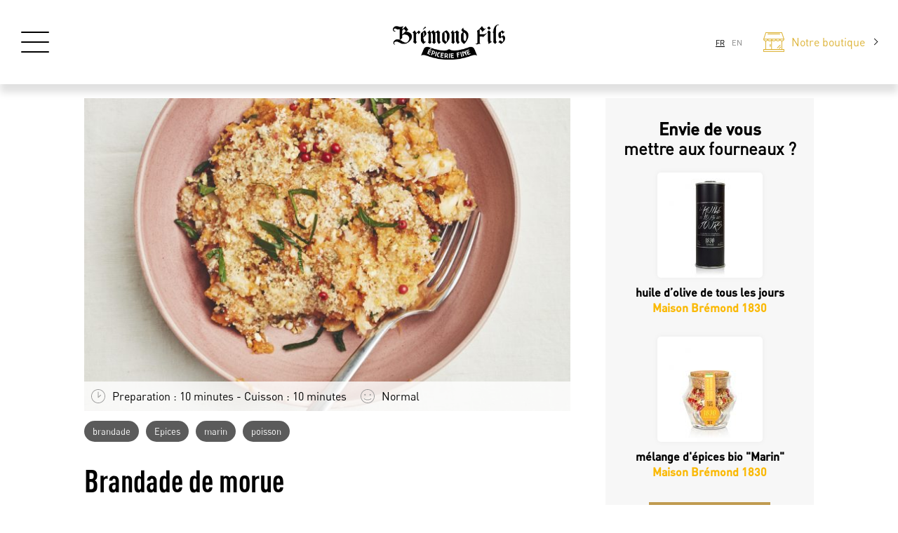

--- FILE ---
content_type: text/html; charset=UTF-8
request_url: https://blog.mb-1830.com/recettes/brandade-de-morue/
body_size: 17293
content:


<!DOCTYPE html>
<html lang="fr" style="margin-top: 0 !important;">
<head>
    <meta charset="UTF-8">
    <meta name="viewport" content="width=device-width, initial-scale=1.0">
    <script lang="application/javascript">
        var custom_filter = 'all';
    </script>
    <style media="screen">
      p{direction: initial!important}
      .single-recipe .aside .shop-products img{max-width: 100%;}
      @media screen and (max-width: 767px){
        .home .container section:nth-of-type(3) div.relative.m-x-2{
          margin-left: 0px;
          margin-right: 0px
        }
        .home .container section:nth-of-type(3) .encart{margin: 0px}
      }
    </style>
    <link rel="shortcut icon" type="image/jpg" href="/wp-content/themes/maison-bremond/assets/images/favicon-32x32.png"/>
    <title>Brandade de morue aux épices bio &quot;Marin&quot; par Maison Brémond</title>
<link rel="alternate" href="https://blog.mb-1830.com/recettes/brandade-de-morue/" hreflang="x-default" />
<link rel="alternate" href="https://blog.mb-1830.com/recettes/brandade-de-morue/" hreflang="fr" />
<link rel="alternate" href="https://blog.mb-1830.com/en/recettes/brandade-de-morue-2/" hreflang="en" />
<meta name="description" content="Recette incontournable à base de cabillaud qui se déguste tout au long de l&#039;année. A découvrir relevée avec notre mélange d&#039;épices bio &quot;Marin&quot; par Maison Brémond.">
<meta name="robots" content="index, follow, max-snippet:-1, max-image-preview:large, max-video-preview:-1">
<link rel="canonical" href="https://blog.mb-1830.com/recettes/brandade-de-morue/">
<meta property="og:url" content="https://blog.mb-1830.com/recettes/brandade-de-morue/">
<meta property="og:site_name" content="Blog - Maison Brémond">
<meta property="og:locale" content="fr_FR">
<meta property="og:locale:alternate" content="en_GB">
<meta property="og:type" content="article">
<meta property="article:author" content="">
<meta property="article:publisher" content="">
<meta property="og:title" content="Brandade de morue aux épices bio &quot;Marin&quot; par Maison Brémond">
<meta property="og:description" content="Recette incontournable à base de cabillaud qui se déguste tout au long de l&#039;année. A découvrir relevée avec notre mélange d&#039;épices bio &quot;Marin&quot; par Maison Brémond.">
<meta property="og:image" content="https://blog.mb-1830.com/wp-content/uploads/2022/03/EPICES-BREMONT_3108210304.jpg">
<meta property="og:image:secure_url" content="https://blog.mb-1830.com/wp-content/uploads/2022/03/EPICES-BREMONT_3108210304.jpg">
<meta property="og:image:width" content="1200">
<meta property="og:image:height" content="1800">
<meta property="fb:pages" content="">
<meta property="fb:admins" content="">
<meta property="fb:app_id" content="">
<meta name="twitter:card" content="summary">
<meta name="twitter:site" content="">
<meta name="twitter:creator" content="">
<meta name="twitter:title" content="Brandade de morue aux épices bio &quot;Marin&quot; par Maison Brémond">
<meta name="twitter:description" content="Recette incontournable à base de cabillaud qui se déguste tout au long de l&#039;année. A découvrir relevée avec notre mélange d&#039;épices bio &quot;Marin&quot; par Maison Brémond.">
<meta name="twitter:image" content="https://blog.mb-1830.com/wp-content/uploads/2022/03/EPICES-BREMONT_3108210304.jpg">
<link rel='dns-prefetch' href='//cdn.rawgit.com' />
<link rel="alternate" title="oEmbed (JSON)" type="application/json+oembed" href="https://blog.mb-1830.com/wp-json/oembed/1.0/embed?url=https%3A%2F%2Fblog.mb-1830.com%2Frecettes%2Fbrandade-de-morue%2F&#038;lang=fr" />
<link rel="alternate" title="oEmbed (XML)" type="text/xml+oembed" href="https://blog.mb-1830.com/wp-json/oembed/1.0/embed?url=https%3A%2F%2Fblog.mb-1830.com%2Frecettes%2Fbrandade-de-morue%2F&#038;format=xml&#038;lang=fr" />
<style id='wp-img-auto-sizes-contain-inline-css' type='text/css'>
img:is([sizes=auto i],[sizes^="auto," i]){contain-intrinsic-size:3000px 1500px}
/*# sourceURL=wp-img-auto-sizes-contain-inline-css */
</style>
<link rel='stylesheet' id='css-css' href='https://blog.mb-1830.com/wp-content/themes/maison-bremond/assets/css/app.css' type='text/css' media='all' />
<link rel='stylesheet' id='normalize-css' href='https://blog.mb-1830.com/wp-content/themes/maison-bremond/assets/css/Normalize.css' type='text/css' media='all' />
<link rel='stylesheet' id='theme-css' href='https://blog.mb-1830.com/wp-content/themes/maison-bremond/assets/css/theme.css' type='text/css' media='all' />
<style id='wp-emoji-styles-inline-css' type='text/css'>

	img.wp-smiley, img.emoji {
		display: inline !important;
		border: none !important;
		box-shadow: none !important;
		height: 1em !important;
		width: 1em !important;
		margin: 0 0.07em !important;
		vertical-align: -0.1em !important;
		background: none !important;
		padding: 0 !important;
	}
/*# sourceURL=wp-emoji-styles-inline-css */
</style>
<link rel='stylesheet' id='wp-block-library-css' href='https://blog.mb-1830.com/wp-includes/css/dist/block-library/style.min.css' type='text/css' media='all' />
<style id='global-styles-inline-css' type='text/css'>
:root{--wp--preset--aspect-ratio--square: 1;--wp--preset--aspect-ratio--4-3: 4/3;--wp--preset--aspect-ratio--3-4: 3/4;--wp--preset--aspect-ratio--3-2: 3/2;--wp--preset--aspect-ratio--2-3: 2/3;--wp--preset--aspect-ratio--16-9: 16/9;--wp--preset--aspect-ratio--9-16: 9/16;--wp--preset--color--black: #000000;--wp--preset--color--cyan-bluish-gray: #abb8c3;--wp--preset--color--white: #ffffff;--wp--preset--color--pale-pink: #f78da7;--wp--preset--color--vivid-red: #cf2e2e;--wp--preset--color--luminous-vivid-orange: #ff6900;--wp--preset--color--luminous-vivid-amber: #fcb900;--wp--preset--color--light-green-cyan: #7bdcb5;--wp--preset--color--vivid-green-cyan: #00d084;--wp--preset--color--pale-cyan-blue: #8ed1fc;--wp--preset--color--vivid-cyan-blue: #0693e3;--wp--preset--color--vivid-purple: #9b51e0;--wp--preset--gradient--vivid-cyan-blue-to-vivid-purple: linear-gradient(135deg,rgb(6,147,227) 0%,rgb(155,81,224) 100%);--wp--preset--gradient--light-green-cyan-to-vivid-green-cyan: linear-gradient(135deg,rgb(122,220,180) 0%,rgb(0,208,130) 100%);--wp--preset--gradient--luminous-vivid-amber-to-luminous-vivid-orange: linear-gradient(135deg,rgb(252,185,0) 0%,rgb(255,105,0) 100%);--wp--preset--gradient--luminous-vivid-orange-to-vivid-red: linear-gradient(135deg,rgb(255,105,0) 0%,rgb(207,46,46) 100%);--wp--preset--gradient--very-light-gray-to-cyan-bluish-gray: linear-gradient(135deg,rgb(238,238,238) 0%,rgb(169,184,195) 100%);--wp--preset--gradient--cool-to-warm-spectrum: linear-gradient(135deg,rgb(74,234,220) 0%,rgb(151,120,209) 20%,rgb(207,42,186) 40%,rgb(238,44,130) 60%,rgb(251,105,98) 80%,rgb(254,248,76) 100%);--wp--preset--gradient--blush-light-purple: linear-gradient(135deg,rgb(255,206,236) 0%,rgb(152,150,240) 100%);--wp--preset--gradient--blush-bordeaux: linear-gradient(135deg,rgb(254,205,165) 0%,rgb(254,45,45) 50%,rgb(107,0,62) 100%);--wp--preset--gradient--luminous-dusk: linear-gradient(135deg,rgb(255,203,112) 0%,rgb(199,81,192) 50%,rgb(65,88,208) 100%);--wp--preset--gradient--pale-ocean: linear-gradient(135deg,rgb(255,245,203) 0%,rgb(182,227,212) 50%,rgb(51,167,181) 100%);--wp--preset--gradient--electric-grass: linear-gradient(135deg,rgb(202,248,128) 0%,rgb(113,206,126) 100%);--wp--preset--gradient--midnight: linear-gradient(135deg,rgb(2,3,129) 0%,rgb(40,116,252) 100%);--wp--preset--font-size--small: 13px;--wp--preset--font-size--medium: 20px;--wp--preset--font-size--large: 36px;--wp--preset--font-size--x-large: 42px;--wp--preset--spacing--20: 0.44rem;--wp--preset--spacing--30: 0.67rem;--wp--preset--spacing--40: 1rem;--wp--preset--spacing--50: 1.5rem;--wp--preset--spacing--60: 2.25rem;--wp--preset--spacing--70: 3.38rem;--wp--preset--spacing--80: 5.06rem;--wp--preset--shadow--natural: 6px 6px 9px rgba(0, 0, 0, 0.2);--wp--preset--shadow--deep: 12px 12px 50px rgba(0, 0, 0, 0.4);--wp--preset--shadow--sharp: 6px 6px 0px rgba(0, 0, 0, 0.2);--wp--preset--shadow--outlined: 6px 6px 0px -3px rgb(255, 255, 255), 6px 6px rgb(0, 0, 0);--wp--preset--shadow--crisp: 6px 6px 0px rgb(0, 0, 0);}:where(.is-layout-flex){gap: 0.5em;}:where(.is-layout-grid){gap: 0.5em;}body .is-layout-flex{display: flex;}.is-layout-flex{flex-wrap: wrap;align-items: center;}.is-layout-flex > :is(*, div){margin: 0;}body .is-layout-grid{display: grid;}.is-layout-grid > :is(*, div){margin: 0;}:where(.wp-block-columns.is-layout-flex){gap: 2em;}:where(.wp-block-columns.is-layout-grid){gap: 2em;}:where(.wp-block-post-template.is-layout-flex){gap: 1.25em;}:where(.wp-block-post-template.is-layout-grid){gap: 1.25em;}.has-black-color{color: var(--wp--preset--color--black) !important;}.has-cyan-bluish-gray-color{color: var(--wp--preset--color--cyan-bluish-gray) !important;}.has-white-color{color: var(--wp--preset--color--white) !important;}.has-pale-pink-color{color: var(--wp--preset--color--pale-pink) !important;}.has-vivid-red-color{color: var(--wp--preset--color--vivid-red) !important;}.has-luminous-vivid-orange-color{color: var(--wp--preset--color--luminous-vivid-orange) !important;}.has-luminous-vivid-amber-color{color: var(--wp--preset--color--luminous-vivid-amber) !important;}.has-light-green-cyan-color{color: var(--wp--preset--color--light-green-cyan) !important;}.has-vivid-green-cyan-color{color: var(--wp--preset--color--vivid-green-cyan) !important;}.has-pale-cyan-blue-color{color: var(--wp--preset--color--pale-cyan-blue) !important;}.has-vivid-cyan-blue-color{color: var(--wp--preset--color--vivid-cyan-blue) !important;}.has-vivid-purple-color{color: var(--wp--preset--color--vivid-purple) !important;}.has-black-background-color{background-color: var(--wp--preset--color--black) !important;}.has-cyan-bluish-gray-background-color{background-color: var(--wp--preset--color--cyan-bluish-gray) !important;}.has-white-background-color{background-color: var(--wp--preset--color--white) !important;}.has-pale-pink-background-color{background-color: var(--wp--preset--color--pale-pink) !important;}.has-vivid-red-background-color{background-color: var(--wp--preset--color--vivid-red) !important;}.has-luminous-vivid-orange-background-color{background-color: var(--wp--preset--color--luminous-vivid-orange) !important;}.has-luminous-vivid-amber-background-color{background-color: var(--wp--preset--color--luminous-vivid-amber) !important;}.has-light-green-cyan-background-color{background-color: var(--wp--preset--color--light-green-cyan) !important;}.has-vivid-green-cyan-background-color{background-color: var(--wp--preset--color--vivid-green-cyan) !important;}.has-pale-cyan-blue-background-color{background-color: var(--wp--preset--color--pale-cyan-blue) !important;}.has-vivid-cyan-blue-background-color{background-color: var(--wp--preset--color--vivid-cyan-blue) !important;}.has-vivid-purple-background-color{background-color: var(--wp--preset--color--vivid-purple) !important;}.has-black-border-color{border-color: var(--wp--preset--color--black) !important;}.has-cyan-bluish-gray-border-color{border-color: var(--wp--preset--color--cyan-bluish-gray) !important;}.has-white-border-color{border-color: var(--wp--preset--color--white) !important;}.has-pale-pink-border-color{border-color: var(--wp--preset--color--pale-pink) !important;}.has-vivid-red-border-color{border-color: var(--wp--preset--color--vivid-red) !important;}.has-luminous-vivid-orange-border-color{border-color: var(--wp--preset--color--luminous-vivid-orange) !important;}.has-luminous-vivid-amber-border-color{border-color: var(--wp--preset--color--luminous-vivid-amber) !important;}.has-light-green-cyan-border-color{border-color: var(--wp--preset--color--light-green-cyan) !important;}.has-vivid-green-cyan-border-color{border-color: var(--wp--preset--color--vivid-green-cyan) !important;}.has-pale-cyan-blue-border-color{border-color: var(--wp--preset--color--pale-cyan-blue) !important;}.has-vivid-cyan-blue-border-color{border-color: var(--wp--preset--color--vivid-cyan-blue) !important;}.has-vivid-purple-border-color{border-color: var(--wp--preset--color--vivid-purple) !important;}.has-vivid-cyan-blue-to-vivid-purple-gradient-background{background: var(--wp--preset--gradient--vivid-cyan-blue-to-vivid-purple) !important;}.has-light-green-cyan-to-vivid-green-cyan-gradient-background{background: var(--wp--preset--gradient--light-green-cyan-to-vivid-green-cyan) !important;}.has-luminous-vivid-amber-to-luminous-vivid-orange-gradient-background{background: var(--wp--preset--gradient--luminous-vivid-amber-to-luminous-vivid-orange) !important;}.has-luminous-vivid-orange-to-vivid-red-gradient-background{background: var(--wp--preset--gradient--luminous-vivid-orange-to-vivid-red) !important;}.has-very-light-gray-to-cyan-bluish-gray-gradient-background{background: var(--wp--preset--gradient--very-light-gray-to-cyan-bluish-gray) !important;}.has-cool-to-warm-spectrum-gradient-background{background: var(--wp--preset--gradient--cool-to-warm-spectrum) !important;}.has-blush-light-purple-gradient-background{background: var(--wp--preset--gradient--blush-light-purple) !important;}.has-blush-bordeaux-gradient-background{background: var(--wp--preset--gradient--blush-bordeaux) !important;}.has-luminous-dusk-gradient-background{background: var(--wp--preset--gradient--luminous-dusk) !important;}.has-pale-ocean-gradient-background{background: var(--wp--preset--gradient--pale-ocean) !important;}.has-electric-grass-gradient-background{background: var(--wp--preset--gradient--electric-grass) !important;}.has-midnight-gradient-background{background: var(--wp--preset--gradient--midnight) !important;}.has-small-font-size{font-size: var(--wp--preset--font-size--small) !important;}.has-medium-font-size{font-size: var(--wp--preset--font-size--medium) !important;}.has-large-font-size{font-size: var(--wp--preset--font-size--large) !important;}.has-x-large-font-size{font-size: var(--wp--preset--font-size--x-large) !important;}
/*# sourceURL=global-styles-inline-css */
</style>

<style id='classic-theme-styles-inline-css' type='text/css'>
/*! This file is auto-generated */
.wp-block-button__link{color:#fff;background-color:#32373c;border-radius:9999px;box-shadow:none;text-decoration:none;padding:calc(.667em + 2px) calc(1.333em + 2px);font-size:1.125em}.wp-block-file__button{background:#32373c;color:#fff;text-decoration:none}
/*# sourceURL=/wp-includes/css/classic-themes.min.css */
</style>
<link rel='stylesheet' id='AOS_animate-css' href='https://cdn.rawgit.com/michalsnik/aos/2.1.1/dist/aos.css' type='text/css' media='all' />
<link rel='stylesheet' id='dflip-style-css' href='https://blog.mb-1830.com/wp-content/plugins/3d-flipbook-dflip-lite/assets/css/dflip.min.css' type='text/css' media='all' />
<script type="text/javascript" src="https://blog.mb-1830.com/wp-includes/js/jquery/jquery.min.js" id="jquery-core-js"></script>
<script type="text/javascript" src="https://blog.mb-1830.com/wp-includes/js/jquery/jquery-migrate.min.js" id="jquery-migrate-js"></script>
<link rel="https://api.w.org/" href="https://blog.mb-1830.com/wp-json/" /><link rel="alternate" title="JSON" type="application/json" href="https://blog.mb-1830.com/wp-json/wp/v2/recipe/1909" /><link rel="EditURI" type="application/rsd+xml" title="RSD" href="https://blog.mb-1830.com/xmlrpc.php?rsd" />
<meta name="generator" content="WordPress 6.9" />
<link rel='shortlink' href='https://blog.mb-1830.com/?p=1909' />
<link rel="icon" href="https://blog.mb-1830.com/wp-content/uploads/2024/12/cropped-favicon-32x32.jpg" sizes="32x32" />
<link rel="icon" href="https://blog.mb-1830.com/wp-content/uploads/2024/12/cropped-favicon-192x192.jpg" sizes="192x192" />
<link rel="apple-touch-icon" href="https://blog.mb-1830.com/wp-content/uploads/2024/12/cropped-favicon-180x180.jpg" />
<meta name="msapplication-TileImage" content="https://blog.mb-1830.com/wp-content/uploads/2024/12/cropped-favicon-270x270.jpg" />
    <!-- Global site tag (gtag.js) - Google Analytics -->
    <script async src="https://www.googletagmanager.com/gtag/js?id=G-NNXMWXY4HT"></script>
    <script>
      window.dataLayer = window.dataLayer || [];
      function gtag(){dataLayer.push(arguments);}
      gtag('js', new Date());

      gtag('config', 'G-NNXMWXY4HT');
    </script>
</head>
<body class="wp-singular recipe-template-default single single-recipe postid-1909 wp-theme-maison-bremond">
<header class="fixed w-100 bg-white">
    <div class="menu-trigger d_grid jc-center ac-center">
        <!-- <svg version="1.1" xmlns="http://www.w3.org/2000/svg" xmlns:xlink="http://www.w3.org/1999/xlink" x="0px" y="0px" viewBox="0 0 23.33 17.58" xml:space="preserve">
<g>
	<path d="M0.75,1.5h21.83c0.41,0,0.75-0.34,0.75-0.75S22.99,0,22.58,0H0.75C0.34,0,0,0.34,0,0.75S0.34,1.5,0.75,1.5z"/>
	<path d="M22.58,8.04H0.75C0.34,8.04,0,8.38,0,8.79s0.34,0.75,0.75,0.75h21.83c0.41,0,0.75-0.34,0.75-0.75S22.99,8.04,22.58,8.04z"
		/>
	<path d="M22.58,16.08H0.75C0.34,16.08,0,16.42,0,16.83s0.34,0.75,0.75,0.75h21.83c0.41,0,0.75-0.34,0.75-0.75
		S22.99,16.08,22.58,16.08z"/>
</g>
</svg> -->
        <!-- <a href="https://blog.mb-1830.com/recettes/" class="d_flex ai-end white-color">
            <svg xmlns="http://www.w3.org/2000/svg" viewBox="0 0 24.83 20.97">
    <path d="M503.56,451.93h-1.78a10.3,10.3,0,0,0-9-9.86,2,2,0,0,0,.71-1.52,2,2,0,1,0-3.27,1.52,10.15,10.15,0,0,0-2.34.58,3.72,3.72,0,0,0,.39.21,10.26,10.26,0,0,1-1.69-1.05,12.44,12.44,0,0,1-1.25-2.05.35.35,0,0,0-.63,0,13.21,13.21,0,0,1-1.24,2.05,12.58,12.58,0,0,1-2.06,1.25.36.36,0,0,0,0,.63,13.37,13.37,0,0,1,2.06,1.24,5,5,0,0,1,.46.65l-.09-.14a10.15,10.15,0,0,0-2.61,6.49h-1.78a.35.35,0,0,0-.35.35.36.36,0,0,0,.35.36h1.23l2.05,2.42a.37.37,0,0,0,.27.13h17a.37.37,0,0,0,.27-.13l2.06-2.42h1.22a.36.36,0,0,0,.36-.36A.35.35,0,0,0,503.56,451.93ZM491.5,439.27a1.28,1.28,0,0,1,0,2.56,1.28,1.28,0,1,1,0-2.56ZM488.44,443l-.15-.08Zm.19.1-.15-.09Zm-6.3.31a9.82,9.82,0,0,0,1.63-1.05,9.53,9.53,0,0,0,1.06-1.64,4.54,4.54,0,0,0,2.69,2.69,9.53,9.53,0,0,0-1.64,1.06,9.82,9.82,0,0,0-1.05,1.63,4.69,4.69,0,0,0-2.69-2.69Zm1.68,2.37-.09-.15Zm.2.34-.1-.17c.22.38.44.78.59,1.08a.36.36,0,0,0,.63,0,12.58,12.58,0,0,1,1.25-2.06,13.21,13.21,0,0,1,2.05-1.24.36.36,0,0,0,.2-.32.36.36,0,0,0-.11-.25h0a9.45,9.45,0,0,1,2.78-.42,9.59,9.59,0,0,1,9.57,9.23H481.93A9.54,9.54,0,0,1,484.21,446.08Zm-.19-.33.09.15Zm15.83,8.72H483.16l-1.56-1.83h19.8Z" transform="translate(-479.09 -434.22)"/>
    <path d="M493,444.26a.35.35,0,0,0-.41.29.36.36,0,0,0,.29.41,8.14,8.14,0,0,1,5.41,3.53.33.33,0,0,0,.29.16.36.36,0,0,0,.2-.06.35.35,0,0,0,.1-.49A8.79,8.79,0,0,0,493,444.26Z" transform="translate(-479.09 -434.22)"/>
    <path d="M499.37,449.05a.39.39,0,0,0-.4.39.4.4,0,0,0,.79,0A.39.39,0,0,0,499.37,449.05Z" transform="translate(-479.09 -434.22)"/>
    <path d="M494.93,436.8a9.24,9.24,0,0,1,1.1.66,8.07,8.07,0,0,1,.66,1.1.34.34,0,0,0,.31.19.35.35,0,0,0,.32-.19,7.16,7.16,0,0,1,.66-1.1,8.48,8.48,0,0,1,1.1-.66.34.34,0,0,0,.19-.31.35.35,0,0,0-.19-.32,2.64,2.64,0,0,1-1.76-1.76.36.36,0,0,0-.63,0,7.48,7.48,0,0,1-.66,1.1,7.16,7.16,0,0,1-1.1.66.35.35,0,0,0-.19.32A.34.34,0,0,0,494.93,436.8Zm1.6-.79a3.27,3.27,0,0,0,.47-.69,2.38,2.38,0,0,0,1.17,1.17,3.27,3.27,0,0,0-.69.47,3.67,3.67,0,0,0-.48.69,2.24,2.24,0,0,0-1.16-1.16A3.67,3.67,0,0,0,496.53,436Z" transform="translate(-479.09 -434.22)"/>
</svg>            <span class="d_none tablet:d_block size-18 m-l-2">
                Recettes            </span>
        </a> -->
        <span class="icon-menu cursor-pointer">
            <span class="line-1"></span>
            <span class="line-2"></span>
            <span class="line-3"></span>
        </span>
    </div>
    <div class="logo text-center d_grid jc-center ac-center">
        <a href="/">
            <img 
                src="https://blog.mb-1830.com/wp-content/themes/maison-bremond/assets/images/LOGO-BREMOND-FILS_epiceriefine-noir.jpg"
                style="width: 160px"
                alt="Logo Maison Brémond"
            />
        </a>
    </div>
    <ul class="d_none" lang-origin="header">
        	<li class="lang-item lang-item-13 lang-item-fr current-lang lang-item-first"><a lang="fr-FR" hreflang="fr-FR" href="https://blog.mb-1830.com/recettes/brandade-de-morue/" aria-current="true">Français</a></li>
	<li class="lang-item lang-item-16 lang-item-en"><a lang="en-GB" hreflang="en-GB" href="https://blog.mb-1830.com/en/recettes/brandade-de-morue-2/">English</a></li>
    </ul>
    <div class="right-menu d_flex ai-center">
        <ul class="switch-list d_block mobile:d_flex ai-center m-r-2 tablet:m-r-3 size-11" lang-trigger="header">
            <li class="m-b-1 mobile:m-r-1 mobile:m-b-0 white-color">
                <!-- <svg version="1.1" xmlns="http://www.w3.org/2000/svg" xmlns:xlink="http://www.w3.org/1999/xlink" x="0px" y="0px"
	 viewBox="0 0 20.83 20.83" xml:space="preserve">
<style type="text/css">
	.ic-fr0{fill:#E62E22;}
	.ic-fr1{fill:#258AC7;}
	.ic-fr2{fill:#FFFFFF;}
</style>
<defs>
</defs>
<g>
	<path class="ic-fr0" d="M13.89,0.61v19.62c4.04-1.43,6.94-5.28,6.94-9.81C20.83,5.88,17.93,2.04,13.89,0.61z"/>
	<path class="ic-fr1" d="M6.94,20.22V0.61C2.9,2.04,0,5.88,0,10.41C0,14.95,2.9,18.79,6.94,20.22z"/>
	<path class="ic-fr2" d="M6.94,20.22c1.09,0.38,2.25,0.61,3.47,0.61c1.22,0,2.38-0.22,3.47-0.61V0.61C12.8,0.22,11.63,0,10.41,0
		C9.2,0,8.03,0.22,6.94,0.61V20.22z"/>
</g>
</svg>
 -->
                FR
            </li>
            <li class="white-color"> 
                <!-- <svg version="1.1" xmlns="http://www.w3.org/2000/svg" xmlns:xlink="http://www.w3.org/1999/xlink" x="0px" y="0px"
	 viewBox="0 0 20.83 20.83" xml:space="preserve">
<style type="text/css">
	.ic-uk0{fill:#154294;}
	.ic-uk1{fill:#FFFFFF;}
	.ic-uk2{fill:#E62F32;}
</style>
<defs>
</defs>
<g>
	<circle class="ic-uk0" cx="10.41" cy="10.41" r="10.41"/>
	<path class="ic-uk1" d="M12.94,13.84h7.31c0.37-1.07,0.58-2.22,0.58-3.42s-0.21-2.35-0.58-3.42h-7.31V0.31C12.13,0.11,11.29,0,10.41,0
		S8.7,0.11,7.89,0.31v6.68H0.58C0.21,8.06,0,9.22,0,10.41s0.21,2.35,0.58,3.42h7.31v6.68c0.81,0.2,1.66,0.31,2.53,0.31
		s1.72-0.11,2.53-0.31V13.84z"/>
	<path class="ic-uk1" d="M17.71,2.98l-7.29,5.05l3.27,2.38l6.21-4.3C19.37,4.94,18.62,3.88,17.71,2.98z"/>
	<path class="ic-uk1" d="M13.69,10.41l-3.27,2.38l7.29,5.05c0.91-0.89,1.66-1.95,2.19-3.13L13.69,10.41z"/>
	<path class="ic-uk1" d="M7.14,10.41l-6.21,4.3c0.53,1.18,1.28,2.24,2.19,3.13l7.29-5.05L7.14,10.41z"/>
	<path class="ic-uk1" d="M7.14,10.41l3.27-2.38L3.12,2.98C2.21,3.88,1.46,4.94,0.93,6.11L7.14,10.41z"/>
	<path class="ic-uk2" d="M11.9,12.5h8.72c0.14-0.67,0.21-1.37,0.21-2.08c0-0.71-0.07-1.41-0.21-2.08H11.9V0.11
		C11.42,0.04,10.92,0,10.41,0c-0.51,0-1,0.04-1.49,0.11v8.22H0.21C0.07,9,0,9.7,0,10.41c0,0.71,0.07,1.41,0.21,2.08h8.72v8.22
		c0.49,0.07,0.98,0.11,1.49,0.11c0.51,0,1-0.04,1.49-0.11V12.5z"/>
	<path class="ic-uk2" d="M1.22,5.53l2.06,1.46H5.5L1.88,4.45C1.64,4.8,1.42,5.16,1.22,5.53z"/>
	<path class="ic-uk2" d="M18.15,3.44l-5.06,3.55h2.23l3.63-2.54C18.7,4.1,18.44,3.76,18.15,3.44z"/>
	<path class="ic-uk2" d="M19.61,15.3l-2.06-1.46h-2.23l3.63,2.54C19.19,16.03,19.41,15.67,19.61,15.3z"/>
	<path class="ic-uk2" d="M2.68,17.39l5.06-3.55H5.5l-3.63,2.54C2.13,16.73,2.39,17.07,2.68,17.39z"/>
</g>
</svg>
 -->
                EN
            </li>
        </ul>
        <a href="https://www.mb-1830.com" target="_blank" class="d_flex ai-center">
            <span class="m-r-0 tablet:m-r-1 shop-icon">
                <svg version="1.1" xmlns="http://www.w3.org/2000/svg" xmlns:xlink="http://www.w3.org/1999/xlink" x="0px" y="0px"
    viewBox="0 0 22.68 21.77" xml:space="preserve">
<defs>
</defs>
<g>
	<path d="M22.28,18.74h-1.79V10c1.24-0.18,2.19-1.17,2.19-2.36c0-0.01,0-0.01,0-0.02c0-0.01,0-0.02,0-0.03
		c0-0.02-0.01-0.04-0.01-0.06c0-0.01,0-0.01,0-0.02l-2.39-7.24C20.22,0.11,20.06,0,19.89,0H2.79C2.62,0,2.47,0.11,2.41,0.28
		L0.02,7.52c0,0.01,0,0.01,0,0.02C0.01,7.55,0.01,7.57,0.01,7.59C0,7.6,0,7.61,0,7.63c0,0.01,0,0.01,0,0.02
		C0,8.84,0.95,9.82,2.19,10v8.74H0.4c-0.22,0-0.4,0.18-0.4,0.4v2.23c0,0.22,0.18,0.4,0.4,0.4h21.88c0.22,0,0.4-0.18,0.4-0.4v-2.23
		C22.68,18.92,22.5,18.74,22.28,18.74z M9.34,18.74V9.16c0.48,0.53,1.19,0.87,2,0.87c0.92,0,1.73-0.45,2.19-1.12
		c0.46,0.67,1.27,1.12,2.19,1.12c0.92,0,1.73-0.45,2.19-1.12c0.39,0.57,1.03,0.98,1.79,1.09v8.74H9.34z M8.6,8.29
		c0,0,0,0.01-0.01,0.01c-0.28,0.55-0.9,0.93-1.62,0.93c-0.83,0-1.53-0.5-1.73-1.19h3.46C8.67,8.13,8.64,8.21,8.6,8.29z M9.61,8.05
		h3.46c-0.2,0.68-0.9,1.19-1.73,1.19S9.81,8.73,9.61,8.05z M13.99,8.05h3.46c-0.2,0.68-0.9,1.19-1.73,1.19
		C14.89,9.23,14.19,8.73,13.99,8.05z M20.09,9.23c-0.83,0-1.53-0.5-1.73-1.19h3.46C21.62,8.73,20.92,9.23,20.09,9.23z M3.08,0.8
		H19.6l2.13,6.44h-3.82h-4.38h0H9.15H4.78H0.96L3.08,0.8z M0.86,8.05h3.46c-0.2,0.68-0.9,1.19-1.73,1.19S1.06,8.73,0.86,8.05z
		 M2.99,10c0.75-0.11,1.4-0.52,1.79-1.09c0.46,0.67,1.27,1.12,2.19,1.12c0.59,0,1.14-0.19,1.58-0.5v9.2H2.99V10z M21.88,20.97H0.8
		v-1.42h21.08V20.97z"/>
	<path d="M17.78,2.24c0.22,0,0.4-0.18,0.4-0.4s-0.18-0.4-0.4-0.4H4.9c-0.22,0-0.4,0.18-0.4,0.4s0.18,0.4,0.4,0.4H17.78z"/>
	<path d="M7.48,13.09c-0.22,0-0.4,0.18-0.4,0.4v2.27c0,0.22,0.18,0.4,0.4,0.4s0.4-0.18,0.4-0.4v-2.27
		C7.88,13.27,7.7,13.09,7.48,13.09z"/>
	<path d="M18.58,13.93c-0.16-0.16-0.41-0.16-0.57,0l-3.09,3.09c-0.16,0.16-0.16,0.41,0,0.57c0.08,0.08,0.18,0.12,0.28,0.12
		c0.1,0,0.21-0.04,0.28-0.12l3.09-3.09C18.74,14.34,18.74,14.09,18.58,13.93z"/>
	<path d="M19.11,16c-0.16-0.16-0.41-0.16-0.57,0l-1.6,1.6c-0.16,0.16-0.16,0.41,0,0.57c0.08,0.08,0.18,0.12,0.28,0.12
		c0.1,0,0.21-0.04,0.28-0.12l1.6-1.6C19.26,16.41,19.26,16.15,19.11,16z"/>
</g>
</svg>
            </span>
            <span class="d_none tablet:d_block tablet:m-r-1">
                Notre boutique            </span>
            <span class="arrow-icon d_none tablet:d_inline-block"></span>
        </a>
    </div>
</header>

<nav id="navbar">
    <ul id="menu-main_menu" class="list-style-none"><li class="nav-item"><a href="https://blog.mb-1830.com/actualites/">Actualités</a></li>
<li class="nav-item"><a href="https://blog.mb-1830.com/engagements/">Engagements</a></li>
<li class="nav-item"><a href="https://blog.mb-1830.com/producteurs/">Producteurs</a></li>
<li class="nav-item"><a href="https://blog.mb-1830.com/recettes/">Recettes</a></li>
</ul></nav><div class="body-content">

<!--
    <div id="navbar" class="">
</div>
-->


    <div class="container single-recipe tablet:d_flex p-t-2 p-b-8">

        <div class="tablet:w-70 tablet:m-r-5">
            
<div class="banner m-b-2 relative">
    <img width="700" height="450" src="https://blog.mb-1830.com/wp-content/uploads/2022/03/EPICES-BREMONT_3108210304-700x450.jpg" class="w-100 h-auto wp-post-image" alt="" decoding="async" fetchpriority="high" />            <div class="recipe-infos in-banner d_flex ai-center">
                <div class="level d_flex ai-center m-r-2">
        <span class="m-r-1">
            <svg version="1.1" xmlns="http://www.w3.org/2000/svg" xmlns:xlink="http://www.w3.org/1999/xlink" x="0px" y="0px"
    viewBox="0 0 21.83 21.83" xml:space="preserve">
<defs>
</defs>
<g>
	<path d="M10.92,21.83C4.9,21.83,0,16.93,0,10.91C0,4.9,4.9,0,10.92,0c6.02,0,10.91,4.9,10.91,10.91
		C21.83,16.93,16.93,21.83,10.92,21.83z M10.92,1C5.45,1,1,5.45,1,10.91s4.45,9.92,9.92,9.92c5.47,0,9.91-4.45,9.91-9.92
		S16.38,1,10.92,1z"/>
</g>
<g>
	<path d="M10.92,13.41c-0.07,0-0.13-0.01-0.19-0.04c-0.19-0.08-0.31-0.26-0.31-0.46V4.42c0-0.28,0.22-0.5,0.5-0.5s0.5,0.22,0.5,0.5
		v7.3l3.11-3.04c0.2-0.19,0.52-0.19,0.71,0.01c0.19,0.2,0.19,0.51-0.01,0.71l-3.96,3.87C11.17,13.36,11.04,13.41,10.92,13.41z"/>
</g>
</svg>
        </span>
        <p class="m-0">
            Preparation : 10 minutes - Cuisson : 10 minutes        </p>
    </div>

        <div class="level d_flex ai-center">
        <span class="m-r-1">
            <svg version="1.1" xmlns="http://www.w3.org/2000/svg" xmlns:xlink="http://www.w3.org/1999/xlink" x="0px" y="0px" viewBox="0 0 21.83 21.83" style="overflow:visible;enable-background:new 0 0 21.83 21.83;"
	 xml:space="preserve">
<g>
	<path d="M10.9,16.99c-2.54,0-4.78-0.8-5.69-2.05c-0.16-0.22-0.11-0.54,0.11-0.7c0.22-0.16,0.53-0.12,0.7,0.11
		c0.71,0.97,2.72,1.64,4.88,1.64c2.19,0,4.2-0.68,4.9-1.66c0.16-0.23,0.47-0.28,0.7-0.12c0.23,0.16,0.28,0.47,0.12,0.7
		C15.72,16.17,13.48,16.99,10.9,16.99z"/>
</g>
<g>
	<path d="M10.91,21.83C4.9,21.83,0,16.93,0,10.92C0,4.9,4.9,0,10.91,0s10.91,4.9,10.91,10.92C21.83,16.93,16.93,21.83,10.91,21.83z
		 M10.91,1C5.45,1,1,5.45,1,10.92s4.45,9.91,9.91,9.91s9.91-4.45,9.91-9.91S16.38,1,10.91,1z"/>
</g>
<g>
	<g>
		<circle cx="6.85" cy="8.6" r="1.16"/>
	</g>
	<g>
		<circle cx="14.98" cy="8.6" r="1.16"/>
	</g>
</g>
</svg>
        </span>
        <p class="m-0">
            Normal        </p>
    </div>
        </div>
    </div>

    <ul class="labels d_flex flex-wrap">
                    <li class="m-b-2">
                <p class="size-13" title="brandade">
                    <a href="/?s=brandade&type=recipe">
                        brandade                    </a>
                </p>
            </li>
                    <li class="m-b-2">
                <p class="size-13" title="Epices">
                    <a href="/?s=Epices&type=recipe">
                        Epices                    </a>
                </p>
            </li>
                    <li class="m-b-2">
                <p class="size-13" title="marin">
                    <a href="/?s=marin&type=recipe">
                        marin                    </a>
                </p>
            </li>
                    <li class="m-b-2">
                <p class="size-13" title="poisson">
                    <a href="/?s=poisson&type=recipe">
                        poisson                    </a>
                </p>
            </li>
            </ul>

<h1 class="m-b-3 m-t-2 line-height-1">
    Brandade de morue</h1>



<div 
    class="boeki-incrementor m-t-2 m-b-3 p-b-4 border-b-1 border-solid border-grey-10" 
    incrementor-id="recipe"
    default-nbr="4"
>
    <div class="d_flex ai-center">
        <div class="minus d_grid ac-center jc-center m-r-1">
            -
        </div>
        <div 
            class="nbr relative d_grid ac-center jc-center m-r-1 border-solid border-1 border-grey-5"
            
        >4</div>
        <div class="plus d_grid ac-center jc-center">
            +
        </div>
        <p class="m-0 size-18 m-l-2">personne(s)</p>
    </div>
</div>
            
<div class="ingredients-section" incrementor-target="recipe">
    <div class="title d_flex ai-center m-b-3">
        <div class="icon m-r-1">
            <svg version="1.1" xmlns="http://www.w3.org/2000/svg" xmlns:xlink="http://www.w3.org/1999/xlink" x="0px" y="0px"
	 viewBox="0 0 21.83 21.83" xml:space="preserve">
<defs>
</defs>
<g>
	<path d="M10.92,0C4.9,0,0,4.9,0,10.91c0,6.02,4.9,10.92,10.92,10.92c6.02,0,10.91-4.9,10.91-10.92C21.83,4.9,16.93,0,10.92,0z
		 M10.92,20.83C5.45,20.83,1,16.38,1,10.91S5.45,1,10.92,1c5.47,0,9.91,4.45,9.91,9.91S16.38,20.83,10.92,20.83z"/>
	<path d="M14.68,4.84c-0.25-0.02-0.53,0.04-0.8,0.15c0.06-0.93-0.3-1.68-0.95-1.85c-0.65-0.17-1.32,0.32-1.73,1.16
		c-0.41-0.51-0.95-0.76-1.43-0.59c-0.7,0.25-0.94,1.24-0.56,2.3v0c0.14,0.39,0.34,0.7,0.57,0.95C9.12,7.41,8.67,8.13,8.62,8.94
		l-0.6,8.52c-0.04,0.57,0.32,1.07,0.87,1.22c0.1,0.03,0.2,0.04,0.3,0.04c0.44,0,0.85-0.25,1.05-0.67l3.63-7.74
		c0.34-0.73,0.3-1.58-0.06-2.29c0.32-0.11,0.65-0.29,0.95-0.56c0.36-0.31,0.63-0.69,0.77-1.07c0.17-0.47,0.12-0.91-0.14-1.22
		C15.23,4.98,14.98,4.86,14.68,4.84z M11.93,5.2c0.2-0.75,0.6-1.08,0.73-1.08c0.01,0,0.01,0,0.02,0c0.11,0.03,0.33,0.54,0.13,1.31
		c0,0,0,0,0,0c-0.14,0.55-0.42,0.92-0.63,1.04c-0.06,0.03-0.1,0.04-0.12,0.04c-0.03-0.01-0.11-0.09-0.16-0.3
		C11.83,5.93,11.84,5.56,11.93,5.2z M10.1,4.66c0.1,0,0.43,0.25,0.63,0.82c0.2,0.56,0.11,0.96,0.06,1.02c0,0,0,0-0.01,0
		c-0.1-0.01-0.42-0.25-0.62-0.82C9.96,5.12,10.06,4.72,10.1,4.66z M9.35,17.62c-0.04,0.09-0.11,0.12-0.2,0.09
		c-0.09-0.02-0.13-0.08-0.13-0.18l0.33-4.72l1.09,0.28c0.04,0.01,0.08,0.02,0.13,0.02c0.22,0,0.42-0.15,0.48-0.37
		c0.07-0.27-0.09-0.54-0.36-0.61L9.42,11.8l0.19-2.79c0.04-0.57,0.38-1.08,0.9-1.33l0.18-0.09c0.22-0.11,0.47-0.16,0.71-0.16
		c0.52,0,1.02,0.25,1.33,0.69l0.12,0.17c0.32,0.47,0.38,1.08,0.13,1.6l-0.01,0.03l-1.68-0.44c-0.27-0.07-0.54,0.09-0.61,0.36
		c-0.07,0.27,0.09,0.54,0.36,0.61l1.49,0.39l-1.75,3.73l-0.44-0.12c-0.27-0.07-0.54,0.09-0.61,0.36c-0.07,0.27,0.09,0.54,0.36,0.61
		l0.26,0.07L9.35,17.62z M14.12,6.72c-0.44,0.39-0.84,0.44-0.92,0.43c0,0-0.01-0.01-0.01-0.01c-0.03-0.1,0.08-0.49,0.53-0.88
		c0.4-0.35,0.76-0.44,0.89-0.44c0.02,0,0.03,0,0.04,0C14.68,5.92,14.57,6.32,14.12,6.72z"/>
</g>
</svg>
        </div>
        <h2 class="line-height-1">Ingrédients</h2>
    </div>

    <div>
                            <div class="p-b-4">
                                    <ul class="recipe-ingredients mb list-style-none">
                                                    <li class="item d_flex ai-center">
                                <a href="https://www.mb-1830.com/fr/huiletouslesjours750ml" target="_blank" class="decoration-none black-color">
                                    <div class="m-r-2">
                                        <img src="https://blog.mb-1830.com/wp-content/uploads/2021/07/lhuile-de-tous-les-jours-750ml_1-100x100.jpg" alt="Huile d'olive de tous les jours">
                                    </div>
                                </a>
                                <div>
                                    <a href="https://www.mb-1830.com/fr/huiletouslesjours750ml" target="_blank" class="decoration-none black-color">
                                        <b>
                                            <b class="qty" qty-attr="1 cuil. à soupe">1 cuil. à soupe</b>
                                            huile d’olive de tous les jours                                            <br/>
                                            <span class="secondary-color">
                                                Maison Brémond 1830
                                            </span>
                                        </b>
                                    </a>
                                </div>
                            </li>
                                                    <li class="item d_flex ai-center">
                                <a href="https://www.mb-1830.com/fr/epiceries-salees/sel-poivres-epices/melange-epice-bio-marin-pour-poisson" target="_blank" class="decoration-none black-color">
                                    <div class="m-r-2">
                                        <img src="https://blog.mb-1830.com/wp-content/uploads/2022/03/epices-marin-30g-100x100.jpg" alt="epices bio Marin">
                                    </div>
                                </a>
                                <div>
                                    <a href="https://www.mb-1830.com/fr/epiceries-salees/sel-poivres-epices/melange-epice-bio-marin-pour-poisson" target="_blank" class="decoration-none black-color">
                                        <b>
                                            <b class="qty" qty-attr="2 cuil. à café ">2 cuil. à café </b>
                                            mélange d'épices bio "Marin"                                            <br/>
                                            <span class="secondary-color">
                                                Maison Brémond 1830
                                            </span>
                                        </b>
                                    </a>
                                </div>
                            </li>
                                            </ul>
                    <p class="m-t-2 m-b-1 wrap-trigger" wrap-id="1">
                        <b>Les autres ingrédients</b>
                    </p>
                                <div class="wrap-content" wrap-target="1">
                    <ul class="recipe-ingredients">
                                                                                    <li class="item">
                                    <b class="qty" qty-attr="500 g ">500 g </b>
                                    500 g cabillaud ou de morue dessalée                                </li>
                                                                                                                <li class="item">
                                    <b class="qty" qty-attr="2">2</b>
                                    patates douces                                </li>
                                                                                                                <li class="item">
                                    <b class="qty" qty-attr="2">2</b>
                                    pommes de terre                                </li>
                                                                                                                <li class="item">
                                    <b class="qty" qty-attr="1 cuillère à soupe">1 cuillère à soupe</b>
                                    beurre                                </li>
                                                                                                                <li class="item">
                                    <b class="qty" qty-attr="1">1</b>
                                    oignon épluché, dégermé et finement haché                                </li>
                                                                                                                <li class="item">
                                    <b class="qty" qty-attr="1">1</b>
                                    gousse d’ail épluchée, dégermée et finement hachée                                </li>
                                                                                                                                                                    <li class="item">
                                    <b class="qty" qty-attr="2 cuil. à café">2 cuil. à café</b>
                                    gingembre frais râpé                                </li>
                                                                                                                <li class="item">
                                    <b class="qty" qty-attr="½ botte">½ botte</b>
                                    feuilles de persil lavées, séchées et hachées                                </li>
                                                                                                                                                                    <li class="item">
                                    <b class="qty" qty-attr="2 cuil. à soupe">2 cuil. à soupe</b>
                                    chapelure de pain                                </li>
                                                                                                                <li class="item">
                                    <b class="qty" qty-attr="2 cuil. à soupe  ">2 cuil. à soupe  </b>
                                    parmesan                                </li>
                                                                                                                <li class="item">
                                    <b class="qty" qty-attr=""></b>
                                    Sel, poivre                                </li>
                                                                        </ul>
                </div>
            </div>
                
            </div>

    <div class="title d_flex ai-center m-b-3 border-t-1 border-solid border-grey-10 p-t-4">
        <div class="icon m-r-1">
            <svg version="1.1" xmlns="http://www.w3.org/2000/svg" xmlns:xlink="http://www.w3.org/1999/xlink" x="0px" y="0px" 
	 viewBox="0 0 21.83 21.83" xml:space="preserve">
<defs>
</defs>
<g>
	<path d="M10.91,0C4.9,0,0,4.9,0,10.91c0,6.02,4.9,10.92,10.91,10.92c6.02,0,10.92-4.9,10.92-10.92C21.83,4.9,16.93,0,10.91,0z
		 M10.91,20.83C5.45,20.83,1,16.38,1,10.91S5.45,1,10.91,1c5.47,0,9.92,4.45,9.92,9.91S16.38,20.83,10.91,20.83z"/>
	<path d="M13.57,2.18c-0.26-0.08-0.54,0.07-0.62,0.33L10.79,9.6c-0.68-0.02-1.4,0.31-2.08,0.99c-0.76,0.77-1.4,1.89-1.78,3.17
		c-0.39,1.28-0.49,2.56-0.28,3.62c0.23,1.17,0.81,1.96,1.63,2.21c0.07,0.02,0.14,0.03,0.2,0.03c0,0,0,0,0,0
		c0.11,0.02,0.23,0.05,0.34,0.05c0.67,0,1.37-0.35,2.03-1.01c0.76-0.77,1.4-1.89,1.78-3.17c0.39-1.28,0.49-2.56,0.28-3.62
		c-0.18-0.94-0.6-1.61-1.17-1.98L13.9,2.8C13.98,2.54,13.83,2.26,13.57,2.18z M8.69,18.23c0.02-0.68,0.22-1.96,0.75-3.71
		s1.08-2.92,1.44-3.5c-0.02,0.68-0.22,1.96-0.75,3.71C9.6,16.48,9.05,17.65,8.69,18.23z M7.89,14.05c0.34-1.12,0.89-2.1,1.54-2.75
		c0.1-0.11,0.21-0.2,0.31-0.28c-0.01,0.01-0.01,0.02-0.02,0.03C9.3,11.87,8.86,13,8.48,14.23c-0.13,0.43-0.59,2.02-0.74,3.35
		c-0.04-0.12-0.08-0.25-0.11-0.39C7.46,16.29,7.55,15.17,7.89,14.05z M11.68,15.2c-0.34,1.12-0.89,2.1-1.54,2.75
		c-0.1,0.1-0.2,0.18-0.31,0.26c0,0,0-0.01,0.01-0.01c0.43-0.83,0.87-1.96,1.24-3.18c0.13-0.43,0.59-2.02,0.74-3.35
		c0.04,0.12,0.08,0.25,0.11,0.39C12.12,12.96,12.03,14.08,11.68,15.2z"/>
</g>
</svg>
        </div>
        <h2 class="line-height-1">Préparation</h2>
    </div>

    <div>
                    <div>
                <h3></h3>
                <p class="grey-60 italic"></p>
            </div>
            <ol class="preparation-steps list-style-none m-b-3">
                                    <li class="item d_flex jc-start ai-center">
                        <span class="step-nbr">
                            1                        </span>
                        <p class="m-0 p-l-1">
                            Laver les patates douces et les pommes de terre, et les cuire à l’eau bouillante salée jusqu’à ce qu’elles soient tendres.                        </p>
                    </li>
                                    <li class="item d_flex jc-start ai-center">
                        <span class="step-nbr">
                            2                        </span>
                        <p class="m-0 p-l-1">
                            Enlever la peau et les écraser avec un écrase purée ou les passer au moulin à légumes et les mélanger avec le lait, le beurre, le persil et le poivre pour obtenir une purée bien lisse.                        </p>
                    </li>
                                    <li class="item d_flex jc-start ai-center">
                        <span class="step-nbr">
                            3                        </span>
                        <p class="m-0 p-l-1">
                            Faire chauffer l’huile dans une poêle et y faire revenir sans colorer l’oignon et l’ail, puis ajouter les épices et le poisson. Saler et poivrer.                        </p>
                    </li>
                                    <li class="item d_flex jc-start ai-center">
                        <span class="step-nbr">
                            4                        </span>
                        <p class="m-0 p-l-1">
                            Cuire le poisson juste pour le colorer légèrement et le débarrasser avant de l’émietter et de le répartir dans un plat allant au four.                        </p>
                    </li>
                                    <li class="item d_flex jc-start ai-center">
                        <span class="step-nbr">
                            5                        </span>
                        <p class="m-0 p-l-1">
                            Répartir par-dessus la purée, puis saupoudrer du mélange chapelure et parmesan avec un peu d’épices.                        </p>
                    </li>
                                    <li class="item d_flex jc-start ai-center">
                        <span class="step-nbr">
                            6                        </span>
                        <p class="m-0 p-l-1">
                            Cuire au four à 180° pendant 20 minutes.                        </p>
                    </li>
                                    <li class="item d_flex jc-start ai-center">
                        <span class="step-nbr">
                            7                        </span>
                        <p class="m-0 p-l-1">
                            Servir bien chaud.                        </p>
                    </li>
                            </ol>
                    <div>
                <h3></h3>
                <p class="grey-60 italic">Recette ©Catherine Kluger - Crédit photo ©Guillaume Cwerz</p>
            </div>
            <ol class="preparation-steps list-style-none m-b-3">
                            </ol>
            </div>

    
</div>        </div>

        <div class="aside tablet:w-30">
            
<div class="bg-grey-3 p-x-2 p-y-3 border-b-4 border-solid border-primary">
    <h2 class="m-0 m-b-2 text-center size-24 line-height-1.2">
        <b>Envie de vous</b><br/>
        <span>
            mettre aux fourneaux ?
        </span>
    </h2>
    <ul class="shop-products list-style-none">
                                    <li class="text-center m-b-3">
                    <a href="https://www.mb-1830.com/fr/huiletouslesjours750ml" target="_blank">
                        <div class="m-b-1">
                            <img 
                                src="https://blog.mb-1830.com/wp-content/uploads/2021/07/lhuile-de-tous-les-jours-750ml_1-150x150.jpg" 
                                alt="Huile d'olive de tous les jours"
                                class="m-auto radius-5"
                            >
                        </div>
                    </a>
                    <a href="https://www.mb-1830.com/fr/huiletouslesjours750ml" target="_blank" class="decoration-none black-color">
                        <b>
                            huile d’olive de tous les jours                            <br/>
                            <span class="secondary-color">
                                Maison Brémond 1830
                            </span>
                        </b>
                    </a>
                </li>
                            <li class="text-center m-b-3">
                    <a href="https://www.mb-1830.com/fr/epiceries-salees/sel-poivres-epices/melange-epice-bio-marin-pour-poisson" target="_blank">
                        <div class="m-b-1">
                            <img 
                                src="https://blog.mb-1830.com/wp-content/uploads/2022/03/epices-marin-30g-150x150.jpg" 
                                alt="epices bio Marin"
                                class="m-auto radius-5"
                            >
                        </div>
                    </a>
                    <a href="https://www.mb-1830.com/fr/epiceries-salees/sel-poivres-epices/melange-epice-bio-marin-pour-poisson" target="_blank" class="decoration-none black-color">
                        <b>
                            mélange d'épices bio "Marin"                            <br/>
                            <span class="secondary-color">
                                Maison Brémond 1830
                            </span>
                        </b>
                    </a>
                </li>
                        </ul>
    <div class="text-center m-t-4 m-b-2">
        <a 
            href="https://www.mb-1830.com/" 
            target="_blank" 
            class="btn">
            Notre boutique        </a>
    </div>
</div>


<div class="border-t-1 border-solid border-grey-10 m-y-5 p-y-4">
    <h2 class="size-24 m-b-2">
        Ces recettes vous mettrons aussi l’eau à la bouche !
    </h2>
            <ul class="list-style-none related-recipes">
            <li class="m-b-5">
                <div>
                    <!-- <div class="bg-grey-20 w-100 radius-3 m-b-1" style="padding-top:70%"> -->
                    <div class="w-100 m-b-1 relative">
                        <a href="https://blog.mb-1830.com/recettes/saumon-aux-agrumes/" class="layout-link"></a>
                        <img width="712" height="500" src="https://blog.mb-1830.com/wp-content/uploads/2021/06/saumon-aux-agrumes-web-712x500.jpg" class="w-100 h-auto radius-3 wp-post-image" alt="" decoding="async" srcset="https://blog.mb-1830.com/wp-content/uploads/2021/06/saumon-aux-agrumes-web-712x500.jpg 712w, https://blog.mb-1830.com/wp-content/uploads/2021/06/saumon-aux-agrumes-web-300x210.jpg 300w" sizes="(max-width: 712px) 100vw, 712px" />                        
                    </div>
                    <h3 class="size-16">
                        <a href="https://blog.mb-1830.com/recettes/saumon-aux-agrumes/" class="no-decoration black-color">
                            Saumon aux agrumes                        </a>
                    </h3>
                </div>
            </li>
        </ul>
            <ul class="list-style-none related-recipes">
            <li class="m-b-5">
                <div>
                    <!-- <div class="bg-grey-20 w-100 radius-3 m-b-1" style="padding-top:70%"> -->
                    <div class="w-100 m-b-1 relative">
                        <a href="https://blog.mb-1830.com/recettes/pave-de-cabillaud-sauce-alail-noir-ecrase-de-pommes-de-terre-a-la-truffe/" class="layout-link"></a>
                        <img width="712" height="500" src="https://blog.mb-1830.com/wp-content/uploads/2024/07/BRÉMOND_FILS_NOËL_cabillaud-BR©Elodie_Leneveu-712x500.jpg" class="w-100 h-auto radius-3 wp-post-image" alt="recette cabillaud, sauce à l&#039;ail noir et écré de pommes de terre à la truffe" decoding="async" srcset="https://blog.mb-1830.com/wp-content/uploads/2024/07/BRÉMOND_FILS_NOËL_cabillaud-BR©Elodie_Leneveu-712x500.jpg 712w, https://blog.mb-1830.com/wp-content/uploads/2024/07/BRÉMOND_FILS_NOËL_cabillaud-BR©Elodie_Leneveu-300x210.jpg 300w" sizes="(max-width: 712px) 100vw, 712px" />                        
                    </div>
                    <h3 class="size-16">
                        <a href="https://blog.mb-1830.com/recettes/pave-de-cabillaud-sauce-alail-noir-ecrase-de-pommes-de-terre-a-la-truffe/" class="no-decoration black-color">
                            Pavé de cabillaud, sauce à l&#8217;ail noir &#038; écrasé de pommes de terre à la truffe                        </a>
                    </h3>
                </div>
            </li>
        </ul>
            <ul class="list-style-none related-recipes">
            <li class="m-b-5">
                <div>
                    <!-- <div class="bg-grey-20 w-100 radius-3 m-b-1" style="padding-top:70%"> -->
                    <div class="w-100 m-b-1 relative">
                        <a href="https://blog.mb-1830.com/recettes/saumon-aux-airelles-dentelles-de-pommes-de-terre/" class="layout-link"></a>
                        <img width="712" height="500" src="https://blog.mb-1830.com/wp-content/uploads/2021/09/Recette-saumon-©FQ-2021-BD-712x500.jpg" class="w-100 h-auto radius-3 wp-post-image" alt="Saumon aux airelles &amp; dentelles de pommes de terre" decoding="async" srcset="https://blog.mb-1830.com/wp-content/uploads/2021/09/Recette-saumon-©FQ-2021-BD-712x500.jpg 712w, https://blog.mb-1830.com/wp-content/uploads/2021/09/Recette-saumon-©FQ-2021-BD-300x210.jpg 300w, https://blog.mb-1830.com/wp-content/uploads/2021/09/Recette-saumon-©FQ-2021-BD-1024x721.jpg 1024w, https://blog.mb-1830.com/wp-content/uploads/2021/09/Recette-saumon-©FQ-2021-BD-1536x1081.jpg 1536w, https://blog.mb-1830.com/wp-content/uploads/2021/09/Recette-saumon-©FQ-2021-BD-2048x1442.jpg 2048w" sizes="(max-width: 712px) 100vw, 712px" />                        
                    </div>
                    <h3 class="size-16">
                        <a href="https://blog.mb-1830.com/recettes/saumon-aux-airelles-dentelles-de-pommes-de-terre/" class="no-decoration black-color">
                            Saumon aux airelles &#038; dentelles de pommes de terre                        </a>
                    </h3>
                </div>
            </li>
        </ul>
    </div>        </div>
        
    </div>
</div>


<footer>
    <div class="footer bg-black p-y-5">
        <div class="container tablet:d_flex jc-between ai-center">
            <div class="text-center">
                <p class="text-uppercase white-color condensed-bold tablet:text-left">
                    Restons en contact, ne manquez aucune actualité                </p>
                <form 
                    id="sb_form" 
                    action="#" 
                    method="post"
                    class="mailchimp-footer"
                    onsubmit="process('https://services.sarbacane.com/core/v1/forms/contacts/upsert?listID&#x3D;gyXDcee2Te2hE6GrEd4cXQ&amp;formID&#x3D;6MxBImqETg6csMNO8cJ4sA&amp;timezone&#x3D;Europe/Paris','https://forms.sbc31.net/','5e4aa3a811ce6247fc91bb36','false','message','','https://services.sarbacane.com/core/v1/transactional/sendmessage/optin','','',
  'Maison Brémond 1830','Confirmation de votre inscription','admin','p.rolland@maison-bremond.com','Merci',
  'Vos informations ont été ajoutées avec succès.','Vous allez recevoir un email','Vous devrez cliquer sur le lien de confirmation pour valider votre inscription','Erreur','Une erreur inattendue s%27est produite.','Le formulaire est en cours d%27édition, veuillez patienter quelques minutes avant d%27essayer à nouveau.',
  '','','','','','',''); return false;"
                >
                    <div class="input-container relative">
                        <span>
                            <label id="label-EMAIL_ID">
                                <input id="input-email" type="email" name="email" required="true" sb-form-input placeholder="Adresse Email">
                            </label>
                        </span>
                        <button id="submitInput" type="submit" value="VALIDER" class="mobile-FW bg-secondary inside-field-btn size-14" >
                            <span style="margin:0;">Ok</span>
                        </button>
                        <div class="loader" style="display:none"></div>
                    </div>
                </form>
            </div>
            <ul class="social-networks d_flex jc-center m-t-3 tablet:m-t-0">
                                                            <li class="item">
                            <a href="https://www.facebook.com/MaisonBremond1830/" target="_blank">
                                <svg version="1.1" xmlns="http://www.w3.org/2000/svg" xmlns:xlink="http://www.w3.org/1999/xlink" x="0px" y="0px" viewBox="0 0 21.83 21.83"
	 xml:space="preserve">
<defs>
</defs>
<g>
	<path d="M10.92,0C4.9,0,0,4.9,0,10.92s4.9,10.92,10.92,10.92c6.02,0,10.91-4.9,10.91-10.92S16.93,0,10.92,0z M10.92,20.83
		C5.45,20.83,1,16.38,1,10.92S5.45,1,10.92,1c5.47,0,9.91,4.45,9.91,9.92S16.38,20.83,10.92,20.83z"/>
	<path d="M11.87,7.34c0-0.5,0.33-0.61,0.57-0.61c0.23,0,1.43,0,1.43,0l0.01-2.19L11.9,4.54C9.72,4.53,9.21,6.16,9.21,7.2l0,1.15
		l-1.27,0L7.93,10.9l1.28,0c-0.01,2.89-0.02,6.38-0.02,6.38l2.55,0.01c0,0,0.01-3.52,0.02-6.38l1.89,0.01l0.24-2.55l-2.03-0.01
		L11.87,7.34z"/>
</g>
</svg>
                            </a>
                        </li>
                                                                                <li class="item">
                            <a href="https://www.instagram.com/maisonbremond1830/" target="_blank">
                                <svg version="1.1" xmlns="http://www.w3.org/2000/svg" xmlns:xlink="http://www.w3.org/1999/xlink" x="0px" y="0px" viewBox="0 0 21.83 21.83" 
	 xml:space="preserve">
<defs>
</defs>
<g>
	<path d="M10.92,0C4.9,0,0,4.9,0,10.92s4.9,10.92,10.92,10.92c6.02,0,10.91-4.9,10.91-10.92S16.93,0,10.92,0z M10.92,20.83
		C5.45,20.83,1,16.38,1,10.92S5.45,1,10.92,1c5.47,0,9.91,4.45,9.91,9.92S16.38,20.83,10.92,20.83z"/>
	<path d="M10.91,7.78c-1.73,0-3.13,1.4-3.13,3.13c0,1.73,1.4,3.13,3.13,3.13c1.73,0,3.13-1.4,3.13-3.13
		C14.05,9.19,12.64,7.78,10.91,7.78z M10.91,12.95c-1.12,0-2.03-0.91-2.03-2.03c0-1.12,0.91-2.03,2.03-2.03
		c1.12,0,2.03,0.91,2.03,2.03C12.95,12.04,12.04,12.95,10.91,12.95z"/>
	<path d="M14.17,6.93c-0.4,0-0.73,0.33-0.73,0.73c0,0.4,0.33,0.73,0.73,0.73s0.73-0.33,0.73-0.73C14.9,7.26,14.57,6.93,14.17,6.93z"
		/>
	<path d="M16.69,6.92c-0.16-0.4-0.36-0.74-0.7-1.08c-0.34-0.34-0.68-0.55-1.08-0.7c-0.39-0.15-0.83-0.25-1.48-0.28
		c-0.65-0.03-0.86-0.04-2.51-0.04c-1.66,0-1.86,0.01-2.51,0.04C7.75,4.88,7.31,4.99,6.92,5.14c-0.4,0.16-0.74,0.36-1.08,0.7
		C5.5,6.18,5.29,6.52,5.14,6.92C4.99,7.31,4.88,7.75,4.85,8.4c-0.03,0.65-0.04,0.86-0.04,2.51c0,1.66,0.01,1.86,0.04,2.51
		c0.03,0.65,0.13,1.09,0.28,1.48c0.16,0.4,0.36,0.74,0.7,1.08c0.34,0.34,0.68,0.55,1.08,0.7c0.39,0.15,0.83,0.25,1.48,0.28
		c0.65,0.03,0.86,0.04,2.51,0.04c1.66,0,1.86-0.01,2.51-0.04c0.65-0.03,1.09-0.13,1.48-0.28c0.4-0.16,0.74-0.36,1.08-0.7
		c0.34-0.34,0.55-0.68,0.7-1.08c0.15-0.39,0.25-0.83,0.28-1.48c0.03-0.65,0.04-0.86,0.04-2.51c0-1.66-0.01-1.86-0.04-2.51
		C16.95,7.75,16.84,7.31,16.69,6.92z M15.88,13.38c-0.03,0.59-0.13,0.92-0.21,1.13c-0.11,0.28-0.24,0.49-0.46,0.7
		c-0.21,0.21-0.42,0.35-0.7,0.46c-0.21,0.08-0.54,0.18-1.13,0.21c-0.64,0.03-0.84,0.04-2.46,0.04c-1.63,0-1.82-0.01-2.46-0.04
		c-0.59-0.03-0.92-0.13-1.13-0.21c-0.28-0.11-0.49-0.24-0.7-0.46C6.4,15,6.27,14.8,6.16,14.51c-0.08-0.21-0.18-0.54-0.21-1.13
		c-0.03-0.64-0.04-0.84-0.04-2.46c0-1.63,0.01-1.82,0.04-2.46c0.03-0.59,0.13-0.92,0.21-1.13c0.11-0.28,0.24-0.49,0.46-0.7
		c0.21-0.21,0.42-0.35,0.7-0.46c0.21-0.08,0.54-0.18,1.13-0.21c0.64-0.03,0.84-0.04,2.46-0.04c1.63,0,1.82,0.01,2.46,0.04
		c0.59,0.03,0.92,0.13,1.13,0.21C14.8,6.27,15,6.4,15.21,6.62c0.21,0.21,0.35,0.42,0.46,0.7c0.08,0.22,0.18,0.54,0.21,1.13
		c0.03,0.64,0.04,0.84,0.04,2.46C15.91,12.54,15.91,12.74,15.88,13.38z"/>
</g>
</svg>
                            </a>
                        </li>
                                                                                <li class="item">
                            <a href="https://www.pinterest.fr/maisonbremond1830/" target="_blank">
                                <svg version="1.1" xmlns="http://www.w3.org/2000/svg" xmlns:xlink="http://www.w3.org/1999/xlink" x="0px" y="0px" viewBox="0 0 21.83 21.83" 
	 xml:space="preserve">
<defs>
</defs>
<g>
	<path d="M10.92,0C4.9,0,0,4.9,0,10.92s4.9,10.92,10.92,10.92c6.02,0,10.91-4.9,10.91-10.92S16.93,0,10.92,0z M10.92,20.83
		C5.45,20.83,1,16.38,1,10.92S5.45,1,10.92,1c5.47,0,9.91,4.45,9.91,9.92S16.38,20.83,10.92,20.83z"/>
	<path d="M11.21,4.71c-3.5,0-5.26,2.43-5.26,4.45c0,1.23,0.48,2.32,1.51,2.72c0.17,0.07,0.32,0,0.37-0.18
		c0.03-0.13,0.11-0.44,0.15-0.57c0.05-0.18,0.03-0.24-0.11-0.4c-0.3-0.34-0.49-0.78-0.49-1.4c0-1.8,1.39-3.41,3.63-3.41
		c1.98,0,3.07,1.17,3.07,2.73c0,2.06-0.94,3.79-2.33,3.79c-0.77,0-1.35-0.62-1.16-1.37c0.22-0.9,0.65-1.88,0.65-2.53
		c0-0.58-0.32-1.07-0.99-1.07c-0.79,0-1.42,0.79-1.42,1.84c0,0.67,0.24,1.13,0.24,1.13s-0.81,3.3-0.95,3.88
		c-0.28,1.15-0.04,2.57-0.02,2.71c0.01,0.08,0.12,0.11,0.18,0.04c0.07-0.09,1.01-1.21,1.33-2.33c0.09-0.32,0.52-1.96,0.52-1.96
		c0.26,0.47,1,0.89,1.8,0.89c2.37,0,3.97-2.09,3.97-4.89C15.88,6.68,14.03,4.71,11.21,4.71z"/>
</g>
</svg>
                            </a>
                        </li>
                                                                                <li class="item">
                            <a href="https://www.youtube.com/channel/UCz-vBWkR6WEqSa-MYnjzQHA" target="_blank">
                                <svg version="1.1" xmlns="http://www.w3.org/2000/svg" xmlns:xlink="http://www.w3.org/1999/xlink" x="0px" y="0px" viewBox="0 0 21.83 21.83" 
	 xml:space="preserve">
<defs>
</defs>
<g>
	<path d="M10.92,0C4.9,0,0,4.9,0,10.92s4.9,10.92,10.92,10.92c6.02,0,10.91-4.9,10.91-10.92S16.93,0,10.92,0z M10.92,20.83
		C5.45,20.83,1,16.38,1,10.92S5.45,1,10.92,1c5.47,0,9.91,4.45,9.91,9.92S16.38,20.83,10.92,20.83z"/>
	<path d="M14.82,6.73H7.01c0,0-2.05,0-2.05,2.05v4.26c0,0,0,2.05,2.05,2.05h7.81c0,0,2.06,0,2.06-2.05V8.78
		C16.88,8.78,16.88,6.73,14.82,6.73z M9.33,13.21V8.63l3.9,2.29L9.33,13.21z"/>
</g>
</svg>
                            </a>
                        </li>
                                                                                                                    <li class="item">
                            <a href="https://www.linkedin.com/company/maisonbremond1830/" target="_blank">
                                <svg version="1.1" xmlns="http://www.w3.org/2000/svg" xmlns:xlink="http://www.w3.org/1999/xlink" x="0px" y="0px" viewBox="0 0 21.83 21.83" 
	 xml:space="preserve">
<defs>
</defs>
<g>
	<path d="M10.91,0C4.9,0,0,4.9,0,10.92s4.9,10.92,10.91,10.92s10.91-4.9,10.91-10.92S16.93,0,10.91,0z M10.91,20.83
		C5.45,20.83,1,16.38,1,10.92S5.45,1,10.91,1s9.91,4.45,9.91,9.92S16.38,20.83,10.91,20.83z"/>
	<path d="M7.06,5.85c-0.68,0-1.22,0.55-1.22,1.22c0,0.67,0.55,1.22,1.22,1.22c0.67,0,1.22-0.55,1.22-1.22
		C8.28,6.39,7.73,5.85,7.06,5.85z"/>
	<rect x="6" y="9.21" width="2.11" height="6.77"/>
	<path d="M13.47,9.04c-1.03,0-1.71,0.56-1.99,1.09h-0.03V9.21H9.43v6.77h2.1v-3.35c0-0.88,0.17-1.74,1.26-1.74
		c1.08,0,1.09,1.01,1.09,1.8v3.29h2.1v-3.71C15.99,10.45,15.6,9.04,13.47,9.04z"/>
</g>
</svg>
                            </a>
                        </li>
                                                </ul>
        </div>
    </div>
    <div class="subfooter bg-primary p-y-2">
        <p class="m-0 white-color text-center size-12">
            © 2018 Maison Bremond 1830 - épicerie en ligne. All rights reserved.        </p>
    </div>
</footer>


<script type="speculationrules">
{"prefetch":[{"source":"document","where":{"and":[{"href_matches":"/*"},{"not":{"href_matches":["/wp-*.php","/wp-admin/*","/wp-content/uploads/*","/wp-content/*","/wp-content/plugins/*","/wp-content/themes/maison-bremond/*","/*\\?(.+)"]}},{"not":{"selector_matches":"a[rel~=\"nofollow\"]"}},{"not":{"selector_matches":".no-prefetch, .no-prefetch a"}}]},"eagerness":"conservative"}]}
</script>
<script>
  const dfLayerOptions = {
    installationId: '419522a8-d4e0-4924-a61f-98816780e4c9',
    zone: 'eu1'
  };

  

  (function (l, a, y, e, r, s) {
    r = l.createElement(a); r.onload = e; r.async = 1; r.src = y;
    s = l.getElementsByTagName(a)[0]; s.parentNode.insertBefore(r, s);
  })(document, 'script', 'https://cdn.doofinder.com/livelayer/1/js/loader.min.js', function () {
    doofinderLoader.load(dfLayerOptions);
  });
</script>        <script data-cfasync="false">
            window.dFlipLocation = 'https://blog.mb-1830.com/wp-content/plugins/3d-flipbook-dflip-lite/assets/';
            window.dFlipWPGlobal = {"text":{"toggleSound":"Activer\/d\u00e9sactiver le son","toggleThumbnails":"Activer\/d\u00e9sactiver les miniatures","toggleOutline":"Permuter entre le contour\/marque-page","previousPage":"Page pr\u00e9c\u00e9dente","nextPage":"Page suivante","toggleFullscreen":"Basculer en plein \u00e9cran","zoomIn":"Zoom avant","zoomOut":"Zoom arri\u00e8re","toggleHelp":"Permuter l\u2019aide","singlePageMode":"Mode page unique","doublePageMode":"Mode double page","downloadPDFFile":"T\u00e9l\u00e9charger le fichier PDF","gotoFirstPage":"Aller \u00e0 la premi\u00e8re page","gotoLastPage":"Aller \u00e0 la derni\u00e8re page","share":"Partager","mailSubject":"Je voulais que vous voyiez ce FlipBook","mailBody":"Consultez ce site {{url}}","loading":"DearFlip\u00a0: Chargement "},"viewerType":"flipbook","moreControls":"download,pageMode,startPage,endPage,sound","hideControls":"","scrollWheel":"false","backgroundColor":"#777","backgroundImage":"","height":"auto","paddingLeft":"20","paddingRight":"20","controlsPosition":"bottom","duration":800,"soundEnable":"true","enableDownload":"true","showSearchControl":"false","showPrintControl":"false","enableAnnotation":false,"enableAnalytics":"false","webgl":"true","hard":"none","maxTextureSize":"1600","rangeChunkSize":"524288","zoomRatio":1.5,"stiffness":3,"pageMode":"0","singlePageMode":"0","pageSize":"0","autoPlay":"false","autoPlayDuration":5000,"autoPlayStart":"false","linkTarget":"2","sharePrefix":"flipbook-"};
        </script>
      <script type="text/javascript" src="https://cdn.rawgit.com/michalsnik/aos/2.1.1/dist/aos.js" id="AOS-js"></script>
<script type="text/javascript" src="https://blog.mb-1830.com/wp-content/themes/maison-bremond/assets/js/app.js" id="app-js"></script>
<script type="text/javascript" src="https://blog.mb-1830.com/wp-content/themes/maison-bremond/assets/js/incrementor.js" id="incrementor-js"></script>
<script type="text/javascript" src="https://blog.mb-1830.com/wp-content/plugins/3d-flipbook-dflip-lite/assets/js/dflip.min.js" id="dflip-script-js"></script>
<script id="wp-emoji-settings" type="application/json">
{"baseUrl":"https://s.w.org/images/core/emoji/17.0.2/72x72/","ext":".png","svgUrl":"https://s.w.org/images/core/emoji/17.0.2/svg/","svgExt":".svg","source":{"concatemoji":"https://blog.mb-1830.com/wp-includes/js/wp-emoji-release.min.js"}}
</script>
<script type="module">
/* <![CDATA[ */
/*! This file is auto-generated */
const a=JSON.parse(document.getElementById("wp-emoji-settings").textContent),o=(window._wpemojiSettings=a,"wpEmojiSettingsSupports"),s=["flag","emoji"];function i(e){try{var t={supportTests:e,timestamp:(new Date).valueOf()};sessionStorage.setItem(o,JSON.stringify(t))}catch(e){}}function c(e,t,n){e.clearRect(0,0,e.canvas.width,e.canvas.height),e.fillText(t,0,0);t=new Uint32Array(e.getImageData(0,0,e.canvas.width,e.canvas.height).data);e.clearRect(0,0,e.canvas.width,e.canvas.height),e.fillText(n,0,0);const a=new Uint32Array(e.getImageData(0,0,e.canvas.width,e.canvas.height).data);return t.every((e,t)=>e===a[t])}function p(e,t){e.clearRect(0,0,e.canvas.width,e.canvas.height),e.fillText(t,0,0);var n=e.getImageData(16,16,1,1);for(let e=0;e<n.data.length;e++)if(0!==n.data[e])return!1;return!0}function u(e,t,n,a){switch(t){case"flag":return n(e,"\ud83c\udff3\ufe0f\u200d\u26a7\ufe0f","\ud83c\udff3\ufe0f\u200b\u26a7\ufe0f")?!1:!n(e,"\ud83c\udde8\ud83c\uddf6","\ud83c\udde8\u200b\ud83c\uddf6")&&!n(e,"\ud83c\udff4\udb40\udc67\udb40\udc62\udb40\udc65\udb40\udc6e\udb40\udc67\udb40\udc7f","\ud83c\udff4\u200b\udb40\udc67\u200b\udb40\udc62\u200b\udb40\udc65\u200b\udb40\udc6e\u200b\udb40\udc67\u200b\udb40\udc7f");case"emoji":return!a(e,"\ud83e\u1fac8")}return!1}function f(e,t,n,a){let r;const o=(r="undefined"!=typeof WorkerGlobalScope&&self instanceof WorkerGlobalScope?new OffscreenCanvas(300,150):document.createElement("canvas")).getContext("2d",{willReadFrequently:!0}),s=(o.textBaseline="top",o.font="600 32px Arial",{});return e.forEach(e=>{s[e]=t(o,e,n,a)}),s}function r(e){var t=document.createElement("script");t.src=e,t.defer=!0,document.head.appendChild(t)}a.supports={everything:!0,everythingExceptFlag:!0},new Promise(t=>{let n=function(){try{var e=JSON.parse(sessionStorage.getItem(o));if("object"==typeof e&&"number"==typeof e.timestamp&&(new Date).valueOf()<e.timestamp+604800&&"object"==typeof e.supportTests)return e.supportTests}catch(e){}return null}();if(!n){if("undefined"!=typeof Worker&&"undefined"!=typeof OffscreenCanvas&&"undefined"!=typeof URL&&URL.createObjectURL&&"undefined"!=typeof Blob)try{var e="postMessage("+f.toString()+"("+[JSON.stringify(s),u.toString(),c.toString(),p.toString()].join(",")+"));",a=new Blob([e],{type:"text/javascript"});const r=new Worker(URL.createObjectURL(a),{name:"wpTestEmojiSupports"});return void(r.onmessage=e=>{i(n=e.data),r.terminate(),t(n)})}catch(e){}i(n=f(s,u,c,p))}t(n)}).then(e=>{for(const n in e)a.supports[n]=e[n],a.supports.everything=a.supports.everything&&a.supports[n],"flag"!==n&&(a.supports.everythingExceptFlag=a.supports.everythingExceptFlag&&a.supports[n]);var t;a.supports.everythingExceptFlag=a.supports.everythingExceptFlag&&!a.supports.flag,a.supports.everything||((t=a.source||{}).concatemoji?r(t.concatemoji):t.wpemoji&&t.twemoji&&(r(t.twemoji),r(t.wpemoji)))});
//# sourceURL=https://blog.mb-1830.com/wp-includes/js/wp-emoji-loader.min.js
/* ]]> */
</script>
<!-- Script Sarbacane -->
<script type="text/javascript" src="https://forms.sbc31.net/form.js"></script>
<script defer src="https://static.cloudflareinsights.com/beacon.min.js/vcd15cbe7772f49c399c6a5babf22c1241717689176015" integrity="sha512-ZpsOmlRQV6y907TI0dKBHq9Md29nnaEIPlkf84rnaERnq6zvWvPUqr2ft8M1aS28oN72PdrCzSjY4U6VaAw1EQ==" data-cf-beacon='{"version":"2024.11.0","token":"6148f1d17f5c455fbc1f6952c64b70e5","r":1,"server_timing":{"name":{"cfCacheStatus":true,"cfEdge":true,"cfExtPri":true,"cfL4":true,"cfOrigin":true,"cfSpeedBrain":true},"location_startswith":null}}' crossorigin="anonymous"></script>
</body>
</html>

--- FILE ---
content_type: text/css
request_url: https://blog.mb-1830.com/wp-content/themes/maison-bremond/assets/css/theme.css
body_size: -304
content:
[flexible-id = "2_vertical_images"] h2,
[flexible-id = "2_vertical_images"] h3,
[flexible-id = "2_vertical_images"] h4,
[flexible-id = "2_vertical_images"] h5{
    margin-bottom: 15px;
}

--- FILE ---
content_type: application/javascript
request_url: https://blog.mb-1830.com/wp-content/themes/maison-bremond/assets/js/incrementor.js
body_size: 323
content:
let incrementors = document.querySelectorAll('.boeki-incrementor')
if (incrementors.length > 0) {
    incrementors.forEach(incrementor => {
        increment(incrementor)
    })
}

/**
 * Update the increment number
 * @param {Element} incrementor 
 */
function increment(incrementor) {
    let incrementor_id = incrementor.getAttribute('incrementor-id')
    let default_nbr = incrementor.getAttribute('default-nbr')
    let triggers = incrementor.querySelectorAll('.minus, .plus')
    let number = incrementor.querySelector('.nbr')
    triggers.forEach(el => {
        el.addEventListener('click', (e) => {
            let nbr = parseFloat(number.textContent)
            let new_nbr = 0
            if (e.target.classList.contains('minus') && nbr > 0) {
                new_nbr = nbr - 1
            } 
            else if (e.target.classList.contains('plus')) {
                new_nbr = nbr + 1
            }
            number.textContent = new_nbr
            updateQuantities(incrementor_id, new_nbr, default_nbr)
        })
    })
}

/**
 * Update the ingredients quantities
 * @param {Element} incrementor_id 
 * @param {Integer} new_nbr 
 */
function updateQuantities(incrementor_id, new_nbr, default_nbr) {
    var regex = /[+-]?\d+(\.\d+)?/g;
    let app_target = document.querySelector(`[incrementor-target=${incrementor_id}]`)
    let quantities = app_target.querySelectorAll('.qty')
    quantities.forEach(qty => {
        let origins = qty.getAttribute('qty-attr').split(' ')
        // console.log(origins);
        let news = [];
        for (let i = 0; i < origins.length; i++) {
            // let clear = parseFloat(origins[i].replace( /[^\d.]/g, '' ))
            let clear = parseFloat(origins[i].match(regex)) / default_nbr
            if (clear && clear !== '') {
                let newValue = clear*new_nbr
                newValue = Math.round(newValue*2)/2
                news.push(newValue)
            } else {
                news.push(origins[i])
            }
        }
        qty.textContent = news.join(' ')
    })
}

--- FILE ---
content_type: application/javascript
request_url: https://blog.mb-1830.com/wp-content/themes/maison-bremond/assets/js/app.js
body_size: 1100
content:
jQuery(document).ready(function($) {
    /**
     * SlideToggle the ingredients sections
     * Works with 'wrap-id' & 'wrap-target' attributes (cf views files)
     */
    $('.wrap-trigger').click(e => {
        let id = e.currentTarget.getAttribute('wrap-id')
        $(`.wrap-content[wrap-target="${id}"]`).slideToggle()
        $(e.currentTarget).toggleClass('close')
    })
});

let langSwitchers = document.querySelectorAll('[lang-trigger]')
langSwitchers.forEach(switcher => {
    let id = switcher.getAttribute('lang-trigger')
    let origin_children = [].slice.call(document.querySelector(`[lang-origin="${id}"]`).children)
    
    switchLanguage(switcher, origin_children)
    setCurrentLang(switcher, origin_children)

    /**
     * Trigger the hidden switcher (cf html and plugin traduction function)
     * @param {Element} switcher 
     * @param {Array} origin_children 
     */
    function switchLanguage(switcher, origin_children) {
        switcher.querySelectorAll('li').forEach((swicth, index) => {
            swicth.addEventListener('click', () => {
                origin_children[index].querySelector('a').click()
            })
        })
    }

    /**
     * Set the current lang (in the switcher lang)
     * @param {Element} switcher 
     */
    function setCurrentLang(switcher, origin_children) {
        origin_children.forEach((child, index) => {
            if ( child.classList.contains('current-lang') ) {
                let current = [].slice.call(switcher.children)[index]
                current.classList.toggle('current-lang')
            }
        })
    }
})


// document.addEventListener("contextmenu", function(e){
//     e.preventDefault();
// }, false);


let searchForm = document.querySelector('.searchform')
if (searchForm) {
    let typesList = searchForm.querySelectorAll('.types-list li')
    let input = searchForm.querySelector('input[name="type"]')
    typesList.forEach((type) => {
        type.addEventListener('click', () => {
            typesList.forEach((type) => {
                type.removeAttribute('selected')
            })
            input.value = type.getAttribute('type')
            type.setAttribute('selected', '')
            let inputCat = searchForm.querySelector('input[name="cat"]')
            inputCat.value = '';
        })
    })
}

let triggerMenu = document.querySelector('header .icon-menu')
if (triggerMenu) {
    triggerMenu.addEventListener('click', () => {
        let menu = document.querySelector('nav#navbar')
        menu.classList.toggle('open')
        triggerMenu.classList.toggle('close-icon')
    })
}


// Form SearchBar
let formSearchBar = document.querySelector(".searchform");
if(formSearchBar) {
    let currentType;
    let currentTypeAttribute;
    let queryParams = new URLSearchParams(window.location.search);
    
    let filtersContainer = document.querySelector(".filters-container");
    let filtersUl = filtersContainer.querySelector(".types-filters");
    let filtersLi = filtersUl.querySelectorAll("li");
    let currentFilter = filtersContainer.querySelector(".current-filter");
    let arrowDown = currentFilter.querySelector(".arrow-down");
    
    filtersContainer.addEventListener("click", (event) => {
        filtersUl.classList.toggle("active");   
    })

    filtersLi.forEach(li => {        
        li.addEventListener("click", (event) => {
            let searchBarInput = formSearchBar.querySelector("#search-input")

            currentTypeAttribute = event.target.getAttribute("type");
            currentType = event.target.querySelector("span");
            currentFilter.removeChild(currentFilter.firstChild);
            currentFilter.insertBefore(currentType.cloneNode(true), arrowDown);
            currentFilter.setAttribute("current-type", currentTypeAttribute);

            console.log(currentTypeAttribute);

            localStorage.setItem("active-filter", currentTypeAttribute);

            queryParams.set("s", searchBarInput.value);
            queryParams.set("type", currentTypeAttribute);
            history.replaceState(null, null, "?"+queryParams.toString());
            
            if(!searchBarInput.value) {
                event.preventDefault();
                searchBarInput.classList.add("error");
            } else {
                window.location.href = '?' + queryParams.toString();
            }
        })
    });

    formSearchBar.addEventListener('submit', function(event) {
        let searchBarInput = formSearchBar.querySelector("#search-input");
        if(!currentFilter.getAttribute("current-type") || !searchBarInput.value){
            event.preventDefault();
            filtersContainer.classList.add("error");
        } else {
            queryParams.set("s", searchBarInput.value);
            queryParams.set("type", currentFilter.getAttribute("current-type"));
            history.replaceState(null, null, "?"+queryParams.toString());
            event.preventDefault();
            window.location.href = '?' + queryParams.toString();
        }
    });
 
    window.addEventListener("DOMContentLoaded", (event) => {
        activeFilter = localStorage.getItem("active-filter");
        if(activeFilter) {
            console.log(activeFilter);
            currentFilter.setAttribute("current-type", activeFilter);
            currentFilter.removeChild(currentFilter.firstChild);
            currentType = document.querySelector("li#"+activeFilter+" span");
            currentFilter.insertBefore(currentType.cloneNode(true), arrowDown);
        }
        localStorage.removeItem("active-filter");
    });
}
